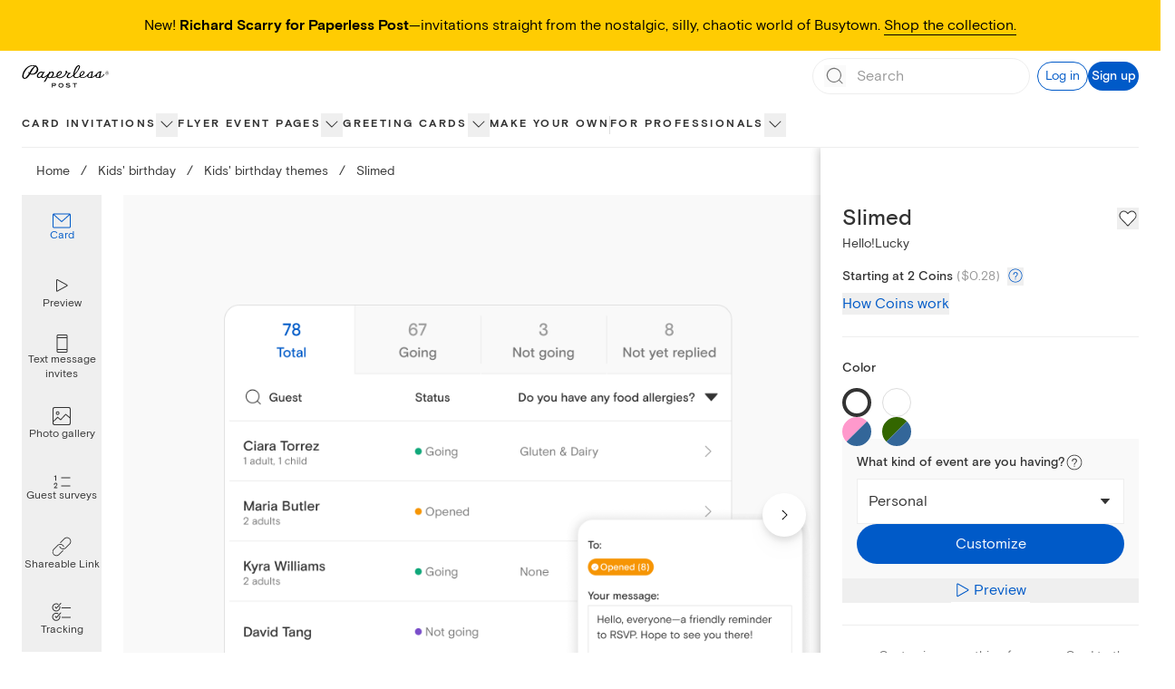

--- FILE ---
content_type: application/javascript
request_url: https://ssr-releases-cdn.paperlesspost.com/_next/static/chunks/9376-48ee9daf415f0dd7.js
body_size: 15205
content:
(self.webpackChunk_N_E=self.webpackChunk_N_E||[]).push([[3336,4042,9376],{43336:(e,t,r)=>{"use strict";r.r(t),r.d(t,{default:()=>l});var n=r(73556),i=r(82402),s=r(74848),a=["title"];function o(e,t){var r=Object.keys(e);if(Object.getOwnPropertySymbols){var n=Object.getOwnPropertySymbols(e);t&&(n=n.filter(function(t){return Object.getOwnPropertyDescriptor(e,t).enumerable})),r.push.apply(r,n)}return r}function c(e){for(var t=1;t<arguments.length;t++){var r=null!=arguments[t]?arguments[t]:{};t%2?o(Object(r),!0).forEach(function(t){(0,n.A)(e,t,r[t])}):Object.getOwnPropertyDescriptors?Object.defineProperties(e,Object.getOwnPropertyDescriptors(r)):o(Object(r)).forEach(function(t){Object.defineProperty(e,t,Object.getOwnPropertyDescriptor(r,t))})}return e}let l=function(e){var t=e.title,r=(0,i.A)(e,a);return(0,s.jsxs)("svg",c(c({xmlns:"http://www.w3.org/2000/svg",width:16,height:16,fill:"none",viewBox:"0 0 16 16"},r),{},{children:[t&&(0,s.jsx)("title",{children:t}),(0,s.jsx)("path",{fill:"currentColor",d:"M3 8c0-.276.172-.5.385-.5h9.23c.213 0 .385.224.385.5s-.172.5-.385.5h-9.23C3.172 8.5 3 8.276 3 8"})]}))}},84042:(e,t,r)=>{"use strict";r.r(t),r.d(t,{default:()=>l});var n=r(73556),i=r(82402),s=r(74848),a=["title"];function o(e,t){var r=Object.keys(e);if(Object.getOwnPropertySymbols){var n=Object.getOwnPropertySymbols(e);t&&(n=n.filter(function(t){return Object.getOwnPropertyDescriptor(e,t).enumerable})),r.push.apply(r,n)}return r}function c(e){for(var t=1;t<arguments.length;t++){var r=null!=arguments[t]?arguments[t]:{};t%2?o(Object(r),!0).forEach(function(t){(0,n.A)(e,t,r[t])}):Object.getOwnPropertyDescriptors?Object.defineProperties(e,Object.getOwnPropertyDescriptors(r)):o(Object(r)).forEach(function(t){Object.defineProperty(e,t,Object.getOwnPropertyDescriptor(r,t))})}return e}let l=function(e){var t=e.title,r=(0,i.A)(e,a);return(0,s.jsxs)("svg",c(c({xmlns:"http://www.w3.org/2000/svg",width:16,height:16,fill:"none",viewBox:"0 0 16 16"},r),{},{children:[t&&(0,s.jsx)("title",{children:t}),(0,s.jsx)("path",{fill:"currentColor",d:"M8 3a.5.5 0 0 1 .5.5v4h4a.5.5 0 0 1 0 1h-4v4a.5.5 0 0 1-1 0v-4h-4a.5.5 0 0 1 0-1h4v-4A.5.5 0 0 1 8 3"})]}))}},58306:(e,t,r)=>{"use strict";r.d(t,{B:()=>v,c:()=>f});var n=r(49228),i=r(16209),s=r(20053),a=r(17376),o=r(59980),c=r(4853),l=r(14985);r(24740);var d=r(39733),u=r(50002),p=r(74848);i.we;var f=function(e){var t=e.context,r=e.productType,s=void 0===r?i.nX.Card:r,a=e.isPlp,c=[t.section,t.group,t.category].concat((0,n.A)(a?[]:[t])).map(function(e){var t=(0,o.e)(function(){var t,r=(null==e||null===(t=e.seoContent)||void 0===t?void 0:t.customUrl)||(null==e?void 0:e.link);return r&&s===i.nX.Flyer&&r.startsWith("/cards")?"".concat(r.split("?")[0],"?tab=").concat(d.w):r});return{title:null==e?void 0:e.title,link:t}}).filter(function(e){return!!e.title&&!!e.link}),l=[];if(a&&"filter_plp"!==t.type){var u,p=(null==t||null===(u=t.seoContent)||void 0===u?void 0:u.customUrl)||(null==t?void 0:t.link);p&&l.push(p)}var f=c.reduceRight(function(e,t){var r=t.link;return l.includes(r)?e:(l.push(r),[t].concat((0,n.A)(e)))},[]);return[{title:"Home",link:"/"}].concat((0,n.A)(f))},m=function(e){var t=e.breadcrumbs.map(function(e,t){var r=e.title,n=e.link;return{position:t+1,name:r,item:(0,l.L)(n)}});return(0,p.jsx)(c.gk,{itemListElements:t})},h=function(e){var t=e.breadcrumb,r=t.title,n=t.link,i=e.productType;return(0,p.jsxs)(p.Fragment,{children:[(0,p.jsx)(a.A,{className:"hover:opacity-70","aria-label":r,href:n,tracking:{id:r,block_name:"breadcrumbs",block_row:"breadcrumbs",productType:i},children:r}),(0,p.jsx)("span",{className:"mx-2 lg:mx-3 cursor-default",children:"/"})]})},v=function(e){var t=e.className,r=e.breadcrumbs,n=e.finalBreadcrumbText,a=e.productType,c=void 0===a?i.nX.Card:a,l=(0,o.e)(function(){return"Upload your own"===n?"Make your own":n});return(0,p.jsxs)(p.Fragment,{children:[(0,p.jsx)(m,{breadcrumbs:r}),(0,p.jsxs)("div",{className:(0,s.A)("text-lapel overflow-x-auto paragraph-xsmall lg:paragraph-small whitespace-nowrap",t),"data-testid":"breadcrumbs",children:[r.map(function(e){return(0,p.jsx)(h,{breadcrumb:e,productType:c},e.title)}),(0,p.jsx)(u.$U,{lessThan:"lg",className:"inline",children:(0,p.jsx)("span",{"aria-label":n,children:n})}),(0,p.jsx)(u.$U,{greaterThanOrEqual:"lg",className:"inline",children:(0,p.jsx)("span",{"aria-label":l,children:l})})]})]})}},84064:(e,t,r)=>{"use strict";r.d(t,{A:()=>u});var n=r(73556),i=r(20265),s=r(74848);function a(e,t){var r=Object.keys(e);if(Object.getOwnPropertySymbols){var n=Object.getOwnPropertySymbols(e);t&&(n=n.filter(function(t){return Object.getOwnPropertyDescriptor(e,t).enumerable})),r.push.apply(r,n)}return r}function o(e){for(var t=1;t<arguments.length;t++){var r=null!=arguments[t]?arguments[t]:{};t%2?a(Object(r),!0).forEach(function(t){(0,n.A)(e,t,r[t])}):Object.getOwnPropertyDescriptors?Object.defineProperties(e,Object.getOwnPropertyDescriptors(r)):a(Object(r)).forEach(function(t){Object.defineProperty(e,t,Object.getOwnPropertyDescriptor(r,t))})}return e}var c="".concat(24,"px"),l="".concat(24,"px"),d="0 0 ".concat(24," ").concat(24);let u=function(e){return(0,s.jsx)(i.A,o(o({height:c,viewBox:d,width:l},e),{},{children:(0,s.jsx)("path",{d:"M19.5 3h-15C3.7 3 3 3.7 3 4.5v11c0 .8.7 1.5 1.5 1.5h4.9l-.9 3h-.9c-.3 0-.5.2-.5.5s.2.5.5.5h8.9c.3 0 .5-.2.5-.5s-.2-.5-.5-.5h-1l-.9-3h4.9c.8 0 1.5-.7 1.5-1.5v-11c0-.8-.7-1.5-1.5-1.5zm-15 1h15c.3 0 .5.2.5.5V13H4V4.5c0-.3.2-.5.5-.5zm9.9 16H9.6l.9-3h3l.9 3zm5.1-4h-15c-.3 0-.5-.2-.5-.5V14h16v1.5c0 .3-.2.5-.5.5z"})}))}},54458:(e,t,r)=>{"use strict";r.d(t,{A:()=>u});var n=r(73556),i=r(20265),s=r(74848);function a(e,t){var r=Object.keys(e);if(Object.getOwnPropertySymbols){var n=Object.getOwnPropertySymbols(e);t&&(n=n.filter(function(t){return Object.getOwnPropertyDescriptor(e,t).enumerable})),r.push.apply(r,n)}return r}function o(e){for(var t=1;t<arguments.length;t++){var r=null!=arguments[t]?arguments[t]:{};t%2?a(Object(r),!0).forEach(function(t){(0,n.A)(e,t,r[t])}):Object.getOwnPropertyDescriptors?Object.defineProperties(e,Object.getOwnPropertyDescriptors(r)):a(Object(r)).forEach(function(t){Object.defineProperty(e,t,Object.getOwnPropertyDescriptor(r,t))})}return e}var c="".concat(24,"px"),l="".concat(24,"px"),d="0 0 ".concat(24," ").concat(24);let u=function(e){return(0,s.jsx)(i.A,o(o({height:c,width:l,viewBox:d},e),{},{children:(0,s.jsx)("path",{d:"M16.5 2h-9C6.7 2 6 2.7 6 3.5v17c0 .8.7 1.5 1.5 1.5h9c.8 0 1.5-.7 1.5-1.5v-17c0-.8-.7-1.5-1.5-1.5zM7 6h10v12H7V6zm.5-3h9c.3 0 .5.2.5.5V5H7V3.5c0-.3.2-.5.5-.5zm9 18h-9c-.3 0-.5-.2-.5-.5V19h10v1.5c0 .3-.2.5-.5.5z"})}))}},90556:(e,t,r)=>{"use strict";r.d(t,{A:()=>a});var n=r(41581),i=r(63392),s=r(74848);let a=function(e){var t=e.coinPackages,r=e.productType,a=(0,n.D)(),o=a.formatCoinPackagePricing,c=a.isLoading;return(0,s.jsxs)(s.Fragment,{children:["card"!==r&&(0,s.jsxs)(s.Fragment,{children:[(0,s.jsx)("h4",{className:"pt-2 heading-xxsmall",children:"What is a Coin?"}),(0,s.jsxs)("p",{children:[(0,s.jsxs)("span",{children:["Our online invites are sent with credits called Coins. Each Premium element costs 1-2 Coins per invite. You may add or remove Premium options. If you have any questions, please"," "]}),(0,s.jsx)("a",{className:"text-gatsby",href:"mailto:help@paperlesspost.com",target:"_top",children:"contact us"}),(0,s.jsx)("span",{children:"."})]})]}),(0,s.jsx)("ul",{className:'relative my-6 ml-6 pl-6 list-none before:content-[""] before:absolute before:top-0 before:left-0 before:h-full before:w-2 before:bg-panna-cotta',children:t.map(function(e){var t=o(e),r=t.formattedPackagePrice,n=t.formattedRoundedPricePerCoin;return(0,s.jsxs)("li",{children:[(0,s.jsxs)("span",{children:[e.coins,(0,s.jsx)("span",{children:" Coins for"})," ",(0,s.jsx)(i.y8,{isLoading:c,formattedPrice:r})," "]}),(0,s.jsxs)("span",{className:"text-dusty-gray",children:[(0,s.jsx)("span",{children:"("}),(0,s.jsx)(i.y8,{isLoading:c,formattedPrice:n}),(0,s.jsx)("span",{children:" each)"})]})]},e.id)})}),(0,s.jsx)("p",{className:"pl-2",children:"Unused Coins may be used for future events."})]})}},32926:(e,t,r)=>{"use strict";r.d(t,{A:()=>o});var n=r(20739),i=r(36343),s=r(89324),a=r(74848);let o=function(e){var t,r=e.openSignUpModal,o=(0,i.hD)(),c=o.accountInfo,l=o.isLoggedIn,d=(null==c?void 0:c.coins)||0;return t=l?(0,a.jsxs)("span",{className:"heading-small",children:["You have ",d.toLocaleString("en-US")," ",(0,s.ri)(d)]}):(0,a.jsxs)("button",{className:"text-left",onClick:r,children:[(0,a.jsx)("span",{className:"text-gatsby",children:"Sign up for a Paperless Post account"}),(0,a.jsx)("span",{children:" and you'll get free Coins to start sending."})]}),(0,a.jsxs)(a.Fragment,{children:[(0,a.jsx)("div",{className:"w-full h-28"}),(0,a.jsxs)("div",{className:"flex fixed md:absolute justify-center shadow-lg items-center p-6 bottom-0 left-0 right-0 bg-panna-cotta shadow-[0_0_9px_2px_rgba(0,0,0,0.25)]",children:[(0,a.jsx)("img",{alt:"coin icon",className:"w-7 h-7 mr-4",src:n.A}),t]})]})}},47637:(e,t,r)=>{"use strict";r.d(t,{A:()=>N});var n=r(73556),i=r(96540),s=r(20053),a=r(20794),o=r(53067),c=r(83947),l=r(62895),d=r(62291),u=r(64655),p=r(84064),f=r(54458),m=r(63962),h=r(59980),v=r(50175),x=r(207),g=r(7026),y=r.n(g),b=r(17890),j=r(74848);function w(e,t){var r=Object.keys(e);if(Object.getOwnPropertySymbols){var n=Object.getOwnPropertySymbols(e);t&&(n=n.filter(function(t){return Object.getOwnPropertyDescriptor(e,t).enumerable})),r.push.apply(r,n)}return r}function O(e){for(var t=1;t<arguments.length;t++){var r=null!=arguments[t]?arguments[t]:{};t%2?w(Object(r),!0).forEach(function(t){(0,n.A)(e,t,r[t])}):Object.getOwnPropertyDescriptors?Object.defineProperties(e,Object.getOwnPropertyDescriptors(r)):w(Object(r)).forEach(function(t){Object.defineProperty(e,t,Object.getOwnPropertyDescriptor(r,t))})}return e}var P=function(e){var t=e.icon,r=e.selected,n=e.onClick,i=e.ariaLabel;return(0,j.jsx)("button",{"aria-label":i,"aria-pressed":r?"true":"false",onClick:n,className:(0,s.A)("rounded-full w-10 h-10 flex items-center justify-center",{"bg-selected":r,"hover:bg-dove":!r}),children:t})},k=function(e){var t=e.children;return(0,j.jsx)("div",{className:"flex justify-center w-full h-full bg-dove overflow-y-auto","data-testid":"mobile-frame",children:(0,j.jsx)("div",{className:(0,s.A)("scale-[.7] lg:scale-[.8] mt-[-3rem]",y()["mobile-animation"]),children:(0,j.jsxs)("div",{className:"relative w-[400px] border border-solid border-lapel/20 rounded-2xl shadow-[16px_16px_32px] shadow-alto overflow-hidden h-[700px]",children:[(0,j.jsx)("span",{className:y()["camera-cutout"]}),(0,j.jsx)("div",{className:"py-14 px-3 w-full h-full bg-white",children:(0,j.jsx)("div",{className:"h-full w-full border-[1.25px] border-alto",children:t})})]})})})};let N=function(e){var t=e.id,r=e.isOpen,n=e.onDismiss,g=e.categoryName,y=void 0===g?"":g,w=e.selectedConsumerTarget,N=e.isCardPro,C=e.compositionId,A=e.productType,S=e.customizeTrackingProps,D=(0,l.eH)(C),_=new URLSearchParams;y&&_.set("pdpPreview",JSON.stringify({categoryName:y})),N&&_.set("isPdpProPreviewExperience","".concat(N));var E=(0,b.dv)();(0,u.A)(r,{id:"preview"});var F=(0,i.useState)(function(){return(0,m.S)()?"desktop":window.innerWidth<v.fi.md?"mobile":"desktop"}),B=F[0],I=F[1],T=(0,l.T_)({compId:C,consumerTarget:w});return(0,j.jsx)(a.LC,{className:"fixed inset-0 overflow-auto bg-lapel bg-opacity-20 z-30",isOpen:r,onDismiss:n,children:(0,j.jsxs)(a.Cf,{"aria-label":"Product Preview Modal","data-testid":"receiver-preview-modal-content",className:"fixed flex flex-col bg-white w-full h-full top-0 left-0 z-10 overflow-auto mx-auto lg:mt-16 lg:relative lg:w-[90%] lg:h-[90%] lg:max-w-[70rem] lg:max-h-[50rem]",children:[(0,j.jsxs)("div",{className:"w-full flex items-center",children:[(0,j.jsx)("div",{className:"flex-1",children:(0,j.jsx)("div",{className:"py-2.5 lg:py-4 px-6 flex items-center",children:(0,j.jsx)("button",{onClick:function(){(0,d.Ay)({name:"pbr_modal_closed",data:{id:"previewModal"}}),n(void 0)},"aria-label":"Close card preview","data-testid":"close-receiver-preview",children:(0,j.jsx)(o.A,{className:"",height:"1.5rem",width:"1.5rem"})})})}),(0,j.jsxs)("div",{className:"flex-[3] flex justify-center items-center gap-2 max-lg:hidden",children:[(0,j.jsx)(P,{ariaLabel:"Preview Mobile",icon:(0,j.jsx)(f.A,{title:"Preview Mobile icon"}),selected:"mobile"===B,onClick:function(){return I("mobile")}}),(0,j.jsx)(P,{ariaLabel:"Preview Desktop",icon:(0,j.jsx)(p.A,{title:"Preview Desktop icon"}),selected:"desktop"===B,onClick:function(){return I("desktop")}})]}),(0,j.jsx)("span",{className:"lg:hidden heading-xsmall",children:"Viewing as recipient"}),(0,j.jsx)("div",{className:"flex-1"})]}),(0,j.jsxs)("div",{className:"flex flex-col h-full lg:h-[calc(100%-60px)]",children:[(0,j.jsx)("div",{className:"w-full border-0 overflow-y-auto h-full","data-testid":"receiver-preview-parent",children:(0,h.e)(function(){var e=(0,j.jsx)("iframe",{"data-testid":"receiver-preview-iframe",className:"w-full h-full border-0",ref:function(e){if(null!==e){e.focus();var t=0,r=!1,n=setInterval(function(){try{var i,s=e.contentDocument||(null===(i=e.contentWindow)||void 0===i?void 0:i.document);(t>20||s&&("interactive"===s.readyState||"complete"===s.readyState))&&(e.focus(),s&&s.body.focus(),r=!0),t++,r&&clearInterval(n)}catch(e){clearInterval(n)}},250)}},src:"".concat(D,"?").concat(_),title:"card opening preview"});return"desktop"===B||(0,v.Fr)(E)?e:"mobile"===B?(0,j.jsx)(k,{children:e}):void(0,x.z)(B)})}),(0,j.jsxs)("div",{className:(0,s.A)("flex flex-col gap-4 w-full border-t text-lapel text-center py-4 border-dove"),children:[(0,j.jsx)("span",{className:"paragraph-small",children:"This is a live preview"}),(0,j.jsx)("div",{className:"flex w-full justify-center px-4 mx-auto max-w-[25rem] [&_>_div]:grow-[1]",children:(0,j.jsx)(c.c,{compositionId:C,customizeTrackingProps:O(O({},S),{},{id:"Customize"}),customizeURL:T,id:t,productType:A})})]})]})]})})}},36820:(e,t,r)=>{"use strict";r.d(t,{z:()=>X});var n=r(73556),i=r(16209),s=r(96540),a=r(20794),o=r(46537),c=r(53067),l=r(21844),d=r(57676),u=r(82402),p=r(20265),f=r(74848),m=["className","height","width"];function h(e,t){var r=Object.keys(e);if(Object.getOwnPropertySymbols){var n=Object.getOwnPropertySymbols(e);t&&(n=n.filter(function(t){return Object.getOwnPropertyDescriptor(e,t).enumerable})),r.push.apply(r,n)}return r}function v(e){for(var t=1;t<arguments.length;t++){var r=null!=arguments[t]?arguments[t]:{};t%2?h(Object(r),!0).forEach(function(t){(0,n.A)(e,t,r[t])}):Object.getOwnPropertyDescriptors?Object.defineProperties(e,Object.getOwnPropertyDescriptors(r)):h(Object(r)).forEach(function(t){Object.defineProperty(e,t,Object.getOwnPropertyDescriptor(r,t))})}return e}let x=function(e){var t=e.className,r=e.height,n=e.width,i=(0,u.A)(e,m);return(0,f.jsxs)(p.A,v(v({className:t,title:"Basic tier icon",width:void 0===r?"16px":r,height:void 0===n?"16px":n,viewBox:"0 0 16 16"},i),{},{children:[(0,f.jsx)("g",{filter:"url(#a)",children:(0,f.jsx)("path",{fill:"#29d0c2",d:"M12.862 0H3.138A3.14 3.14 0 0 0 0 3.138v9.724A3.14 3.14 0 0 0 3.138 16h9.724A3.14 3.14 0 0 0 16 12.862V3.138A3.14 3.14 0 0 0 12.862 0"})}),(0,f.jsx)("path",{fill:"#fff",d:"M8 3.451 12.55 8 8 12.549l-4.549-4.55z"}),(0,f.jsx)("defs",{children:(0,f.jsxs)("filter",{id:"a",width:"16",height:"21",x:"0",y:"-5",colorInterpolationFilters:"sRGB",filterUnits:"userSpaceOnUse",children:[(0,f.jsx)("feFlood",{floodOpacity:"0",result:"BackgroundImageFix"}),(0,f.jsx)("feBlend",{in:"SourceGraphic",in2:"BackgroundImageFix",result:"shape"}),(0,f.jsx)("feColorMatrix",{in:"SourceAlpha",result:"hardAlpha",values:"0 0 0 0 0 0 0 0 0 0 0 0 0 0 0 0 0 0 127 0"}),(0,f.jsx)("feOffset",{dy:"-5"}),(0,f.jsx)("feGaussianBlur",{stdDeviation:"4.45"}),(0,f.jsx)("feComposite",{in2:"hardAlpha",k2:"-1",k3:"1",operator:"arithmetic"}),(0,f.jsx)("feColorMatrix",{values:"0 0 0 0 0.140531 0 0 0 0 0.118188 0 0 0 0 0.118188 0 0 0 0.15 0"}),(0,f.jsx)("feBlend",{in2:"shape",result:"effect1_innerShadow_7154_2675"})]})})]}))};var g=["className","height","width"];function y(e,t){var r=Object.keys(e);if(Object.getOwnPropertySymbols){var n=Object.getOwnPropertySymbols(e);t&&(n=n.filter(function(t){return Object.getOwnPropertyDescriptor(e,t).enumerable})),r.push.apply(r,n)}return r}function b(e){for(var t=1;t<arguments.length;t++){var r=null!=arguments[t]?arguments[t]:{};t%2?y(Object(r),!0).forEach(function(t){(0,n.A)(e,t,r[t])}):Object.getOwnPropertyDescriptors?Object.defineProperties(e,Object.getOwnPropertyDescriptors(r)):y(Object(r)).forEach(function(t){Object.defineProperty(e,t,Object.getOwnPropertyDescriptor(r,t))})}return e}let j=function(e){var t=e.className,r=e.height,n=e.width,i=(0,u.A)(e,g);return(0,f.jsxs)(p.A,b(b({className:t,title:"Premium tier icon",width:void 0===n?"16px":n,height:void 0===r?"16px":r,viewBox:"0 0 16 16"},i),{},{children:[(0,f.jsx)("g",{filter:"url(#a)",children:(0,f.jsx)("path",{fill:"#904dd3",d:"M12.862 0H3.138A3.14 3.14 0 0 0 0 3.138v9.724A3.14 3.14 0 0 0 3.138 16h9.724A3.14 3.14 0 0 0 16 12.862V3.138A3.14 3.14 0 0 0 12.862 0"})}),(0,f.jsx)("path",{fill:"#fff",d:"M7.743 3.12c.057-.253.421-.243.465.012a5.7 5.7 0 0 0 4.004 4.493l.355.105a.262.262 0 0 1 .014.498l-.267.096a6.37 6.37 0 0 0-4.051 4.535c-.064.273-.452.273-.516 0a6.37 6.37 0 0 0-4.051-4.535l-.275-.099a.266.266 0 0 1 .01-.504l.171-.054A6.08 6.08 0 0 0 7.725 3.2z"}),(0,f.jsx)("defs",{children:(0,f.jsxs)("filter",{id:"a",width:"16",height:"21",x:"0",y:"-5",colorInterpolationFilters:"sRGB",filterUnits:"userSpaceOnUse",children:[(0,f.jsx)("feFlood",{floodOpacity:"0",result:"BackgroundImageFix"}),(0,f.jsx)("feBlend",{in:"SourceGraphic",in2:"BackgroundImageFix",result:"shape"}),(0,f.jsx)("feColorMatrix",{in:"SourceAlpha",result:"hardAlpha",values:"0 0 0 0 0 0 0 0 0 0 0 0 0 0 0 0 0 0 127 0"}),(0,f.jsx)("feOffset",{dy:"-5"}),(0,f.jsx)("feGaussianBlur",{stdDeviation:"4.45"}),(0,f.jsx)("feComposite",{in2:"hardAlpha",k2:"-1",k3:"1",operator:"arithmetic"}),(0,f.jsx)("feColorMatrix",{values:"0 0 0 0 0.382681 0 0 0 0 0.382681 0 0 0 0 0.382681 0 0 0 0.25 0"}),(0,f.jsx)("feBlend",{in2:"shape",result:"effect1_innerShadow_7154_2696"})]})})]}))};var w=["className","height","width"];function O(e,t){var r=Object.keys(e);if(Object.getOwnPropertySymbols){var n=Object.getOwnPropertySymbols(e);t&&(n=n.filter(function(t){return Object.getOwnPropertyDescriptor(e,t).enumerable})),r.push.apply(r,n)}return r}function P(e){for(var t=1;t<arguments.length;t++){var r=null!=arguments[t]?arguments[t]:{};t%2?O(Object(r),!0).forEach(function(t){(0,n.A)(e,t,r[t])}):Object.getOwnPropertyDescriptors?Object.defineProperties(e,Object.getOwnPropertyDescriptors(r)):O(Object(r)).forEach(function(t){Object.defineProperty(e,t,Object.getOwnPropertyDescriptor(r,t))})}return e}let k=function(e){var t=e.className,r=e.height,n=e.width,i=(0,u.A)(e,w);return(0,f.jsxs)(p.A,P(P({className:t,title:"All access tier icon",width:void 0===n?"16px":n,height:void 0===r?"16px":r,viewBox:"0 0 16 16"},i),{},{children:[(0,f.jsx)("g",{filter:"url(#a)",children:(0,f.jsx)("path",{fill:"#d4af37",d:"M12.862 0H3.138A3.14 3.14 0 0 0 0 3.138v9.724A3.14 3.14 0 0 0 3.138 16h9.724A3.14 3.14 0 0 0 16 12.862V3.138A3.14 3.14 0 0 0 12.862 0"})}),(0,f.jsx)("path",{fill:"#fff",d:"M7.742 3.695a.3.3 0 0 1 .515 0l1.647 2.746 2.277-1.681a.3.3 0 0 1 .467.321l-1.477 5.327h.257a.756.756 0 0 1 0 1.51H4.554a.755.755 0 0 1 0-1.51h.155L3.332 5.062a.3.3 0 0 1 .469-.317l2.294 1.696z"}),(0,f.jsx)("defs",{children:(0,f.jsxs)("filter",{id:"a",width:"16",height:"20",x:"0",y:"-4",colorInterpolationFilters:"sRGB",filterUnits:"userSpaceOnUse",children:[(0,f.jsx)("feFlood",{floodOpacity:"0",result:"BackgroundImageFix"}),(0,f.jsx)("feBlend",{in:"SourceGraphic",in2:"BackgroundImageFix",result:"shape"}),(0,f.jsx)("feColorMatrix",{in:"SourceAlpha",result:"hardAlpha",values:"0 0 0 0 0 0 0 0 0 0 0 0 0 0 0 0 0 0 127 0"}),(0,f.jsx)("feOffset",{dy:"-4"}),(0,f.jsx)("feGaussianBlur",{stdDeviation:"3.35"}),(0,f.jsx)("feComposite",{in2:"hardAlpha",k2:"-1",k3:"1",operator:"arithmetic"}),(0,f.jsx)("feColorMatrix",{values:"0 0 0 0 0.580285 0 0 0 0 0.467079 0 0 0 0 0.12746 0 0 0 0.63 0"}),(0,f.jsx)("feBlend",{in2:"shape",result:"effect1_innerShadow_7154_2720"})]})})]}))};var N=r(23371);r(24740);var C=r(60718);function A(e,t){var r=Object.keys(e);if(Object.getOwnPropertySymbols){var n=Object.getOwnPropertySymbols(e);t&&(n=n.filter(function(t){return Object.getOwnPropertyDescriptor(e,t).enumerable})),r.push.apply(r,n)}return r}function S(e){for(var t=1;t<arguments.length;t++){var r=null!=arguments[t]?arguments[t]:{};t%2?A(Object(r),!0).forEach(function(t){(0,n.A)(e,t,r[t])}):Object.getOwnPropertyDescriptors?Object.defineProperties(e,Object.getOwnPropertyDescriptors(r)):A(Object(r)).forEach(function(t){Object.defineProperty(e,t,Object.getOwnPropertyDescriptor(r,t))})}return e}var D={0:"#f9f9f9",1:"#E9FFF8",2:"#F0E8FF",3:"#F4F0DE"},_={descriptionBlock:{displayName:"Essential Blocks",category:"Event Details & Content",subtext:"(Links, Details, Registry, Gift, and Schedule)",order:1},linksBlock:{displayName:"Essential Blocks",category:"Event Details & Content",subtext:"(Links, Details, Registry, Gift, and Schedule)",order:1},registryBlock:{displayName:"Essential Blocks",category:"Event Details & Content",subtext:"(Links, Details, Registry, Gift, and Schedule)",order:1},giftBlock:{displayName:"Essential Blocks",category:"Event Details & Content",subtext:"(Links, Details, Registry, Gift, and Schedule)",order:1},scheduleBlock:{displayName:"Essential Blocks",category:"Event Details & Content",subtext:"(Links, Details, Registry, Gift, and Schedule)",order:1},photoGalleryBlock:{displayName:"Rich content Blocks",category:"Event Details & Content",subtext:"(Photo Gallery, Video, Wedding Party, Speakers, Travel, and Accommodations)",order:2},videoBlock:{displayName:"Rich content Blocks",category:"Event Details & Content",subtext:"(Photo Gallery, Video, Wedding Party, Speakers, Travel, and Accommodations)",order:2},weddingPartyBlock:{displayName:"Rich content Blocks",category:"Event Details & Content",subtext:"(Photo Gallery, Video, Wedding Party, Speakers, Travel, and Accommodations)",order:2},speakerBlock:{displayName:"Rich content Blocks",category:"Event Details & Content",subtext:"(Photo Gallery, Video, Wedding Party, Speakers, Travel, and Accommodations)",order:2},travelBlock:{displayName:"Rich content Blocks",category:"Event Details & Content",subtext:"(Photo Gallery, Video, Wedding Party, Speakers, Travel, and Accommodations)",order:2},accommodationsBlock:{displayName:"Rich content Blocks",category:"Event Details & Content",subtext:"(Photo Gallery, Video, Wedding Party, Speakers, Travel, and Accommodations)",order:2},brandingHeaderBlock:{displayName:"Logo Blocks",subtext:"(Header Logo and Sponsors)",category:"Event Details & Content",order:3},sponsorsBlock:{displayName:"Logo Blocks",subtext:"(Header Logo and Sponsors)",category:"Event Details & Content",order:3},advancedSurveysCheckbox:{displayName:"Guest Surveys",category:"Guest Management",subtext:"(Multiple Choice and Checkboxes)",order:1},advancedSurveysMultipleChoice:{displayName:"Guest Surveys",category:"Guest Management",subtext:"(Multiple Choice and Checkboxes)",order:1},guestLabels:{displayName:"Guest Tags",category:"Guest Management",order:2},guestCheckIn:{displayName:"Guest Check-In",category:"Guest Management",order:3},customUrl:{displayName:"Custom URL and password protection",category:"Guest Management",order:4},passwordProtection:{displayName:"Custom URL and password protection",category:"Guest Management",order:4},analytics:{displayName:"Advanced Analytics",category:"Guest Management",order:5}},E=S(S({},{sticker:{displayName:"Stickers and Magic Fonts",category:"Design",order:1},backdrop:{displayName:"Backdrop",category:"Design",order:2},envelopePaper:{displayName:"Envelope, liner, and stamp",category:"Design",order:3},envelopeLiner:{displayName:"Envelope, liner, and stamp",category:"Design",order:3},stamp:{displayName:"Envelope, liner, and stamp",category:"Design",order:3},pageStyles:{displayName:"Premium Page Styles",category:"Design",order:4},uploadLogo:{displayName:"Upload your own image/logo",category:"Design",subtext:"(Logo, sticker, stamp, and backdrop)",order:5},ugcColor:{displayName:"Custom Color",category:"Design",order:6},customEmailInvitation:{displayName:"Custom Emails",category:"Design",order:7}}),_),F=S(S({},{colorCollections:{displayName:"Page Color",category:"Design",order:1},image:{displayName:"Upload your own image",category:"Design",order:2},sticker:{displayName:"Assets",category:"Design",subtext:"(Images and stickers)",order:3},text:{displayName:"Magic Fonts",category:"Design",order:4},pageStyles:{displayName:"Exclusive Page Styles",category:"Design",order:5},premiumMedia:{displayName:"Full size media",category:"Design",order:6},uploadLogo:{displayName:"Upload your own logo/sticker",category:"Design",order:7},ugcSticker:{displayName:"Upload your own logo/sticker",category:"Design",order:7},customEmailInvitation:{displayName:"Custom Emails",category:"Design",order:8}}),_),B={0:{displayName:"Free",descriptionCard:"For hosts who want stylish Cards at no cost",descriptionFlyer:"For hosts who want stylish invites at no cost",icon:"F"},1:{displayName:"Basic",descriptionCard:"For hosts who want to add a personal touch to their Cards",descriptionFlyer:"For hosts who want to add their personal style to every invite",icon:"B"},2:{displayName:"Premium",descriptionCard:"For hosts who want elevated designs with tools that make hosting easier",descriptionFlyer:"For hosts who want elevated invites with tools that make hosting easier",icon:"P"},3:{displayName:"All Access",descriptionCard:"For hosts who need advanced customization and event management tools",descriptionFlyer:"For hosts who need advanced customization and event management tools",icon:"A"}},I=r(13988),T=r(43336),L=r(84042),M=r(66455),z=r(41581),U=r(43218),R=r(17890),G=r(50175);function V(e,t){var r=Object.keys(e);if(Object.getOwnPropertySymbols){var n=Object.getOwnPropertySymbols(e);t&&(n=n.filter(function(t){return Object.getOwnPropertyDescriptor(e,t).enumerable})),r.push.apply(r,n)}return r}function W(e){for(var t=1;t<arguments.length;t++){var r=null!=arguments[t]?arguments[t]:{};t%2?V(Object(r),!0).forEach(function(t){(0,n.A)(e,t,r[t])}):Object.getOwnPropertyDescriptors?Object.defineProperties(e,Object.getOwnPropertyDescriptors(r)):V(Object(r)).forEach(function(t){Object.defineProperty(e,t,Object.getOwnPropertyDescriptor(r,t))})}return e}var H=i.ZA,X=function(e){var t=e.isOpen,r=e.onDismiss,n=e.productType,i=void 0===n?"card":n,u="flyer"===i?"Flyer":"Card",p=(0,s.useState)(String(30)),m=p[0],h=p[1],v=(0,s.useState)(new Set([0])),g=v[0],y=v[1],b=(0,R.dv)(),w=(0,G.Fr)(b),O=function(e){y(function(t){var r=new Set(t);return r.has(e)?r.delete(e):r.add(e),r})},P=(0,s.useId)(),A=parseInt(m,10)||0,S=(0,o.IT)(H,{variables:{productType:i},skip:!t}),_=S.data,V=S.loading,X=(0,M.U)().data,q=(0,z.D)(),Q=q.preferredCurrencyQuery,$=q.formatCoinPackagePrice,J=(0,s.useMemo)(function(){if(V||!(null!=_&&null!==(e=_.pricingConfigs)&&void 0!==e&&e[0]))return null;var e,t=_.pricingConfigs[0],r="string"==typeof t.settings?JSON.parse(t.settings):t.settings;return function(e,t){if("tiered"!==e.model||!("tiers"in e.settings))return null;var r=e.settings,n=r.features,i=r.tiers,s=i.map(function(e,r){var n=B[r];return{name:e.name,displayName:(null==n?void 0:n.displayName)||e.name,description:t?(null==n?void 0:n.descriptionCard)||"":(null==n?void 0:n.descriptionFlyer)||"",basePrice:e.basePrice,backgroundColor:D[r],icon:(null==n?void 0:n.icon)||e.name.charAt(0).toUpperCase()}}),a=new Map,o=t?E:F;Object.entries(n).forEach(function(e){var t=(0,C.A)(e,2),r=t[0],n=t[1],s=o[r];if(s){var c=s.category,l=s.displayName,d=s.subtext;a.has(c)||a.set(c,new Map);var u=a.get(c),p="".concat(l).concat(d||"");u.has(p)||u.set(p,new Set);var f=u.get(p);n.rules.forEach(function(e){if("tier"in e&&"number"==typeof e.tier)for(var t=e.tier;t<i.length;t++)f.add(t)})}});var c=Array.from(a.entries()).map(function(e){var r=(0,C.A)(e,2),n=r[0],i=Array.from(r[1].entries()).map(function(e){var r=(0,C.A)(e,2),i=r[0],s=r[1],a=Object.values(o).find(function(e){return e.category===n&&"".concat(e.displayName).concat(e.subtext||"")===i}),c={key:i,displayName:(null==a?void 0:a.displayName)||i,subtext:null==a?void 0:a.subtext,availableInTiers:Array.from(s).sort(),order:(null==a?void 0:a.order)||999};return t||(null==a?void 0:a.displayName)!=="Assets"||(null==a?void 0:a.subtext)!=="(Images and stickers)"||(c.limitedInTiers=[0]),c});return i.sort(function(e,t){return e.order-t.order}),{name:n,features:i}}),l=["Design","Event Details & Content","Guest Management"];c.sort(function(e,t){return l.indexOf(e.name)-l.indexOf(t.name)});var d=c.find(function(e){return"Guest Management"===e.name});return d&&d.features.unshift({key:"guestQuestions",displayName:"Guest Questions",subtext:"(Short Answer and Mailing Address)",availableInTiers:[0,1,2,3],order:1}),{tiers:s,categories:c,productLabel:t?"card":"flyer"}}(W(W({},t),{},{settings:r}),"card"===i)},[_,V,i]),Z=function(e){var t=e.target.value;if(""===t||/^\d+$/.test(t)){var r=parseInt(t,10);(""===t||r>=1&&r<=2e4)&&h(t)}},K=function(e){switch(e){case 0:default:return"bg-white";case 1:return"bg-gradient-to-b from-[#defbfa] to-white";case 2:return"bg-gradient-to-b from-[#f4ecff] to-white";case 3:return"bg-gradient-to-b from-[#f0e9c9] to-white"}},Y=function(e){switch(e){case 1:return(0,f.jsx)(x,{className:"shrink-0",width:"16px",height:"16px"});case 2:return(0,f.jsx)(j,{className:"shrink-0",width:"16px",height:"16px"});case 3:return(0,f.jsx)(k,{className:"shrink-0",width:"16px",height:"16px"});default:return null}},ee=function(e){if(!J)return 0;var t=J.tiers[e];return(null==t?void 0:t.name)==="free"&&A>50?1:(null==t?void 0:t.basePrice)||0},et=function(e){if(!J)return 0;var t=J.tiers[e];return(null==t?void 0:t.name)==="free"?A<=50?0:A-50:((null==t?void 0:t.basePrice)||0)*A},er=function(e){var t=et(e);return null!=X&&X.coinPackages&&0!==X.coinPackages.length?(0,I.M)(X.coinPackages,0,t):[]},en=function(e){if(Q.isLoading)return"$0";var t=Q.currency,r=(0,U.wX)(t),n=e.length>0?e.reduce(function(e,t){return e+t.prices[r]},0):0;return $({id:"total",coins:0,prices:{USD:n,GBP:n,AUD:n}},{includeFraction:!1})||"$0"},ei=function(e){var t=et(e),r=er(e);if(0===r.length||0===t)return"";var n=r.reduce(function(e,t){return e+t.coins},0)-t,i=(0,I.d)(r);return n>0?"Total cost to send is based on buying ".concat(i,", with ").concat(n," Coins left over. Unused Coins may be used for future events."):"Total cost to send is based on buying ".concat(i,".")},es=(0,s.useMemo)(function(){return J?w?"minmax(120px, 1fr) repeat(".concat(J.tiers.length,", minmax(0, 1fr))"):"minmax(280px, 1fr) repeat(".concat(J.tiers.length,", minmax(0, 1fr))"):"1fr"},[J,b]);return(0,f.jsx)(a.LC,{className:"fixed inset-0 bg-black bg-opacity-50 z-30 flex items-center justify-center overflow-auto",isOpen:t,onDismiss:r,children:(0,f.jsxs)(a.Cf,{className:"relative bg-white w-full flex flex-col ".concat("sm"===b?"h-full max-h-full my-0 max-w-full":"max-w-[1000px] my-8 max-h-[calc(100vh-4rem)]"," rounded-none"),"aria-label":"".concat(u," Pricing Comparison Modal"),children:[(0,f.jsx)("div",{className:"flex items-center justify-end px-5 py-4 bg-white relative z-10",children:(0,f.jsx)("button",{onClick:r,className:"p-2 hover:bg-gray-100 rounded","aria-label":"Close pricing comparison overlay",children:(0,f.jsx)(c.A,{height:"1.5rem",width:"1.5rem"})})}),(0,f.jsxs)("div",{className:"overflow-y-auto overflow-x-hidden flex-1",children:[!!w&&(0,f.jsxs)("div",{className:"px-4 bg-white",children:[(0,f.jsx)("h2",{className:"heading-large text-[#333] mb-4",children:"Compare tiers"}),(0,f.jsx)("p",{className:"text-sm text-[#555] mb-6",children:"See all included features and estimate the cost for your guest list."}),(0,f.jsxs)("div",{className:"flex items-center gap-2",children:[(0,f.jsxs)("span",{className:"text-sm text-[#333]",children:["Sending a ",u," to"]}),(0,f.jsxs)("div",{children:[(0,f.jsx)("input",{type:"number",min:1,max:2e4,value:m,onChange:Z,id:P,className:"w-20 px-4 py-3 border border-[#ddd] text-base text-[#333]","aria-label":"Guest count input"}),(0,f.jsx)("span",{className:"text-sm text-[#333]",children:" guests"})]})]})]}),(0,f.jsxs)("div",{className:"".concat(w?"p-4":""),children:[(0,f.jsx)("div",{className:"top-0 bg-white z-10 ".concat(w?"px-0":"px-10"),children:!!J&&(0,f.jsxs)("div",{className:"w-full grid border-l border-r border-[#ddd] border-solid",style:{gridTemplateColumns:es,borderLeftColor:w?"#ddd":"#0000"},children:[(0,f.jsx)("div",{className:"px-3 py-3 bg-white border-r border-[#ddd] ".concat(w?"border-t":""),children:w?(0,f.jsx)("p",{className:"text-sm text-[#333]",children:"Tiers"}):(0,f.jsxs)(f.Fragment,{children:[(0,f.jsx)("h2",{className:"text-3xl text-[#333] mb-4",children:"Compare tiers"}),(0,f.jsx)("p",{className:"text-base text-[#555] mb-4",children:"See all included features and estimate the cost for your guest list."}),(0,f.jsxs)("div",{className:"flex items-center gap-2",children:[(0,f.jsxs)("span",{className:"text-sm text-[#333] font-medium",children:["Sending a ",u," to"]}),(0,f.jsxs)("div",{children:[(0,f.jsx)("input",{type:"number",min:1,max:2e4,value:m,onChange:Z,id:P,className:"w-20 px-4 py-3 border border-[#ddd] text-base text-[#333]","aria-label":"Guest count input"}),(0,f.jsx)("span",{className:"text-sm text-[#333] font-medium",children:" guests"})]})]})]})}),J.tiers.map(function(e,t){return(0,f.jsxs)("div",{className:"".concat(w?"items-center px-1 py-3 gap-2":"px-3 py-3"," flex flex-col border-t border-r border-[#ddd] ").concat(t===J.tiers.length-1?"border-r-0":""," ").concat(K(t)),style:{display:"flex",flexDirection:"column",justifyContent:"space-between",minHeight:w?"100px":"200px"},children:[(0,f.jsx)("div",{className:"flex flex-col ".concat(w?"items-center":"gap-2"),children:w?(0,f.jsxs)(f.Fragment,{children:[Y(t)?(0,f.jsx)("div",{className:"bg-[#333] rounded-lg flex items-center justify-center p-0",children:Y(t)}):(0,f.jsx)("div",{className:"h-[16px]"}),(0,f.jsx)("span",{className:"text-[10px] font-bold pt-2 font-medium text-[#333] text-center",children:e.displayName})]}):(0,f.jsxs)(f.Fragment,{children:[(0,f.jsxs)("div",{className:"flex items-center gap-2",children:[Y(t)&&(0,f.jsx)("div",{className:"bg-[#333] rounded-lg flex items-center justify-center p-0",children:Y(t)}),(0,f.jsx)("span",{className:"text-xs font-medium text-[#333]",children:e.displayName})]}),(0,f.jsx)("p",{className:"text-xs text-[#555]",children:e.description})]})}),(0,f.jsxs)("div",{className:"flex flex-col ".concat(w?"items-center gap-1 text-center":"items-start gap-0 pb-5"),children:[w?(0,f.jsxs)(f.Fragment,{children:[(0,f.jsxs)("p",{className:"text-xs text-[#333]",children:[ee(t),(0,f.jsx)("span",{children:"\xa0Coin"}),(0,f.jsx)("span",{children:1===ee(t)?"":"s"})]}),(0,f.jsx)("p",{className:"text-[10px] text-[#767676]",children:"per invite"})]}):(0,f.jsxs)("p",{className:"text-sm text-[#333]",children:[ee(t),(0,f.jsx)("span",{children:"\xa0Coin"}),(0,f.jsx)("span",{children:1===ee(t)?"":"s"}),(0,f.jsx)("span",{children:" per invite"})]}),"free"===e.name&&A>50&&(0,f.jsx)("p",{className:"".concat(w?"text-[10px]":"text-xs"," text-[#767676]"),children:w?(0,f.jsx)(f.Fragment,{children:(0,f.jsxs)("span",{children:["above ",50]})}):"above ".concat(50)})]})]},"tier-".concat(t))})]})}),!!J&&(0,f.jsxs)("div",{className:"w-full pb-10 ".concat(w?"px-0":"px-10"),children:[(0,f.jsxs)("div",{className:"w-full grid border-t border-l border-r border-[#ddd] border-solid",style:{gridTemplateColumns:es},children:[(0,f.jsxs)("div",{className:"px-3 py-3 bg-white border-r border-[#ddd]",children:[(0,f.jsx)("p",{className:"text-base text-[#333]",children:"Total cost to send"}),(0,f.jsx)("p",{className:"text-xs text-[#767676]",children:"Based on Coin packages purchased"})]}),J.tiers.map(function(e,t){var r=et(t),n=en(er(t)),i=ei(t),s="free"===e.name&&A<=50;return(0,f.jsxs)("div",{className:"py-3 ".concat(w?"text-center px-1":"text-left px-3 "," flex flex-col ").concat(w?"items-center justify-center":"justify-center"," relative bg-white border-r border-[#ddd] ").concat(t===J.tiers.length-1?"border-r-0":""),children:[(0,f.jsxs)("p",{className:"".concat(w?"text-xs":"text-sm"," text-[#333]"),children:[r," Coins"]}),w?(0,f.jsx)("div",{className:"flex flex-col items-center justify-center gap-2 mt-2",children:s?(0,f.jsxs)(f.Fragment,{children:[(0,f.jsxs)("p",{className:"text-[10px] leading-3 text-[#555] text-center",children:[(0,f.jsx)("span",{children:"Up to"}),(0,f.jsx)("br",{}),(0,f.jsxs)("span",{children:[50," invites"]})]}),(0,f.jsx)("div",{className:"h-4 flex items-center",children:(0,f.jsx)(d.A,{position:"bottom",widthClassName:"w-[250px]",showCloseButton:!0,content:(0,f.jsxs)("div",{className:"py-3 px-5 text-sm text-[#333] text-center",children:[(0,f.jsxs)("span",{children:["Free for ",50," guests, then 1 Coin per extra invite."]}),(0,f.jsx)("br",{}),(0,f.jsx)("span",{children:"Sharable Links let you send to unlimited guests for free."})]}),children:(0,f.jsx)(N.A,{width:"16px",height:"16px"})})})]}):(0,f.jsxs)(f.Fragment,{children:[(0,f.jsx)("p",{className:"text-[10px] leading-3 text-[#555]",children:n}),(0,f.jsx)("div",{className:"h-4 flex items-center",children:(0,f.jsx)(d.A,{position:"bottom",widthClassName:"w-[250px]",showCloseButton:!0,content:(0,f.jsx)("div",{className:"py-3 px-5 text-sm text-[#333] text-center",children:i.split(". ").map(function(e,t){var r=i.split(". ");return(0,f.jsxs)("span",{children:[(0,f.jsx)("span",{children:e.trim().endsWith(".")?e.trim():"".concat(e.trim(),".")}),t<r.length-1&&(0,f.jsx)("br",{})]},"".concat(e,"-").concat(t))})}),children:(0,f.jsx)(N.A,{width:"16px",height:"16px"})})})]})}):(0,f.jsx)("div",{className:"flex items-center gap-1",children:s?(0,f.jsxs)(f.Fragment,{children:[(0,f.jsxs)("p",{className:"text-xs text-[#767676]",children:["Up to ",50," invites"]}),(0,f.jsx)(d.A,{position:"bottom",widthClassName:"w-[250px]",showCloseButton:!0,content:(0,f.jsxs)("div",{className:"py-3 px-5 text-sm text-[#333] text-center",children:[(0,f.jsxs)("span",{children:["Free for ",50," guests, then 1 Coin per extra invite."]}),(0,f.jsx)("br",{}),(0,f.jsx)("span",{children:"Sharable Links let you send to unlimited guests for free."})]}),children:(0,f.jsx)(N.A,{width:"16px",height:"16px"})})]}):(0,f.jsxs)(f.Fragment,{children:[(0,f.jsx)("p",{className:"text-xs text-[#767676]",children:n}),(0,f.jsx)(d.A,{position:"bottom",widthClassName:"w-[250px]",showCloseButton:!0,content:(0,f.jsx)("div",{className:"py-3 px-5 text-sm text-[#333] text-center",children:i.split(". ").map(function(e,t){var r=i.split(". ");return(0,f.jsxs)("span",{children:[(0,f.jsx)("span",{children:e.trim().endsWith(".")?e.trim():"".concat(e.trim(),".")}),t<r.length-1&&(0,f.jsx)("br",{})]},"".concat(e,"-").concat(t))})}),children:(0,f.jsx)(N.A,{width:"16px",height:"16px"})})]})})]},"total-row-".concat(t))})]}),J.categories.map(function(e,t){var r=!w||g.has(t),n=t===J.categories.length-1;return(0,f.jsxs)("div",{children:[(0,f.jsx)("div",{className:"w-full grid border-t border-l border-r border-[#ddd] border-solid bg-[#f9f9f9] ".concat(!r&&n?"border-b":""),style:{gridTemplateColumns:es},children:(0,f.jsxs)("div",{className:"px-3 py-2 bg-[#f9f9f9] border-[#ddd] col-span-full flex items-center justify-between",children:[(0,f.jsx)("p",{className:"text-base font-bold text-[#333]",children:e.name}),!!w&&(0,f.jsx)("button",{onClick:function(){return O(t)},className:"p-1 hover:bg-gray-200 rounded","aria-label":r?"Collapse category":"Expand category","aria-expanded":r,children:(0,f.jsx)("span",{className:"text-lg font-bold text-[#333]",children:r?(0,f.jsx)(T.default,{}):(0,f.jsx)(L.default,{})})})]})}),!!r&&e.features.map(function(r,n){var i=t===J.categories.length-1&&n===e.features.length-1;return(0,f.jsxs)("div",{className:"w-full grid border-t border-l border-r border-[#ddd] border-solid ".concat(i?"border-b":""),style:{gridTemplateColumns:es},children:[(0,f.jsxs)("div",{className:"px-3 py-3 bg-white border-r border-[#ddd]",children:[(0,f.jsx)("p",{className:"text-base text-[#333]",children:r.displayName}),!!r.subtext&&(0,f.jsx)("p",{className:"text-xs text-[#767676]",children:r.subtext})]}),J.tiers.map(function(e,i){var s,a=r.availableInTiers.includes(i),o=null===(s=r.limitedInTiers)||void 0===s?void 0:s.includes(i);return(0,f.jsx)("div",{className:"px-3 py-3 text-center flex items-center justify-center bg-white border-r border-[#ddd] ".concat(i===J.tiers.length-1?"border-r-0":""),children:o?(0,f.jsx)("span",{className:"text-sm text-[#333]",children:"Limited"}):a?(0,f.jsx)(l.A,{}):(0,f.jsx)("span",{className:"text-[#ccc]",children:(0,f.jsx)(T.default,{color:"#333"})})},"cell-".concat(t,"-").concat(n,"-").concat(i))})]},"feature-".concat(t,"-").concat(n))})]},"category-".concat(t))})]})]})]})]})})}},26456:(e,t,r)=>{"use strict";r.d(t,{A:()=>g});var n=r(73556),i=r(96540),s=r(20053),a=r(64201),o=r.n(a),c=r(40961),l=r(74848),d=function(e){var t=e.height,r=(0,i.useState)(!1),n=r[0],s=r[1];return((0,i.useEffect)(function(){s(!0)},[]),n&&"undefined"!=typeof document)?(0,c.createPortal)((0,l.jsx)("div",{style:{height:t,width:"100%"}}),document.body):null};let u=function(e){var t=e.children,r=e.className,i=e.height,a=e.isReady;return(0,l.jsxs)("div",{className:(0,s.A)(r,o()["sticky-container"],"fixed bottom-0 w-full inset-x-0 z-10 border-t border-dove bg-white",(0,n.A)({},o()["is-ready"],void 0===a||a)),children:[t,(0,l.jsx)(d,{height:i})]})};var p=r(83947),f=r(25043),m=r.n(f),h=r(63392);function v(e,t){var r=Object.keys(e);if(Object.getOwnPropertySymbols){var n=Object.getOwnPropertySymbols(e);t&&(n=n.filter(function(t){return Object.getOwnPropertyDescriptor(e,t).enumerable})),r.push.apply(r,n)}return r}var x=function(e){var t=e.coinsStartingAt,r=e.compositionId,n=e.customizeTrackingProps,i=e.customizeURL,a=e.eventType,o=e.id,c=e.productType,d=e.slug,f=e.variationId,v=e.onPreviewOpen,x=!!(o&&a&&i&&"number"==typeof t);return(0,l.jsx)(u,{className:(0,s.A)("lg:hidden overflow-auto shadow-md p-4",m().mobileActionsBar),height:"7.25rem",isReady:x,children:(0,l.jsxs)("section",{className:"flex flex-col gap-4","aria-label":"".concat(c," action"),children:[(0,l.jsx)(h.BZ,{variant:"mobile",setPreviewModalOpen:function(){return null==v?void 0:v()}}),(0,l.jsx)(p.A,{compositionId:r,customizeTrackingProps:n,customizeURL:i,id:o,productType:c,slug:d,variationId:f})]})})};let g=function(e){var t=(0,i.useState)(!1),r=t[0],s=t[1];return((0,i.useEffect)(function(){s(!0)},[]),r)?(0,l.jsx)(x,function(e){for(var t=1;t<arguments.length;t++){var r=null!=arguments[t]?arguments[t]:{};t%2?v(Object(r),!0).forEach(function(t){(0,n.A)(e,t,r[t])}):Object.getOwnPropertyDescriptors?Object.defineProperties(e,Object.getOwnPropertyDescriptors(r)):v(Object(r)).forEach(function(t){Object.defineProperty(e,t,Object.getOwnPropertyDescriptor(r,t))})}return e}({},e)):null}},83947:(e,t,r)=>{"use strict";r.d(t,{c:()=>k,A:()=>N});var n=r(96540),i=r(63392),s=r(62895),a=r(17865),o=r(73556),c=r(84894),l=r(5820),d=r(54756),u=r.n(d),p={},f=null;function m(){return(m=(0,l.A)(u().mark(function e(t,n){var i,s,a;return u().wrap(function(e){for(;;)switch(e.prev=e.next){case 0:if(!(i=function(e){if(e)return p[e]}(t))){e.next=3;break}return e.abrupt("return",i);case 3:return e.next=5,f||(f=r.e(3275).then(r.t.bind(r,33275,23)).then(function(e){var t=e.default;return t.init("key_live_dduwTImBLx743248uGpEWlefBEblKrhu"),t}));case 5:return s=e.sent,e.next=8,new Promise(function(e,t){try{s.link(n,function(r,n){r?t(r):e(n)})}catch(e){t(e)}});case 8:if(a=e.sent){e.next=11;break}throw Error("Couldn't generate deep link: returned null");case 11:var o;return o=a,t&&(p[t]=o),e.abrupt("return",a);case 13:case"end":return e.stop()}},e)}))).apply(this,arguments)}var h=r(29214),v=r(62291),x=function(){var e=(0,n.useState)((0,v.s1)()),t=e[0],r=e[1];return(0,n.useEffect)(function(){var e;return function t(){(0,v.s1)()?r(!0):e=setTimeout(t,250)}(),function(){return e&&clearTimeout(e)}},[]),t},g=r(36343);function y(e,t){var r=Object.keys(e);if(Object.getOwnPropertySymbols){var n=Object.getOwnPropertySymbols(e);t&&(n=n.filter(function(t){return Object.getOwnPropertyDescriptor(e,t).enumerable})),r.push.apply(r,n)}return r}function b(e){for(var t=1;t<arguments.length;t++){var r=null!=arguments[t]?arguments[t]:{};t%2?y(Object(r),!0).forEach(function(t){(0,o.A)(e,t,r[t])}):Object.getOwnPropertyDescriptors?Object.defineProperties(e,Object.getOwnPropertyDescriptors(r)):y(Object(r)).forEach(function(t){Object.defineProperty(e,t,Object.getOwnPropertyDescriptor(r,t))})}return e}var j=function(e){var t=e.campaign,r=e.channel,n=e.data,i=e.deepLink,s=e.feature,a=e.tags,o=c.A.get_property("super_id"),l=c.A.get_property("pp_account_id"),d=c.A.get_property("visitor_id"),u=c.A.get_property("distinct_id");return{campaign:t,channel:r,data:b(b({},n),{},{$deeplink_path:i,web_dl_super_id:o,web_dl_account_id:l,web_dl_visitor_id:d,web_dl_distinct_id:u}),feature:s,tags:a}},w=function(e,t){var r=(0,n.useState)(""),i=r[0],s=r[1],a=(0,n.useState)(!0),o=a[0],c=a[1],l=x(),d=(0,g.hD)().isLoggedIn;return(0,n.useEffect)(function(){if(l){if(null!=t&&t.skip){c(!1);return}c(!0),(function(e,t){return m.apply(this,arguments)})(e.linkId,j(e)).then(function(e){s(e),c(!1)}).catch(function(e){null===h.c||void 0===h.c||h.c.notify(e),c(!1)})}},[l,null==t?void 0:t.skip,e,d]),{href:i,isLoading:o}},O=r(59980),P=r(74848),k=function(e){var t=e.compositionId,r=e.customizeTrackingProps,o=void 0===r?{}:r,c=e.customizeURL,l=e.id,d=e.productType,u=e.slug,p=e.variationId,f=(0,a.Xb)(),m=w((0,n.useMemo)(function(){return{campaign:"pdp_customize",feature:"pdp",data:{cardPackage:l},deepLink:"flyer"!==d?(0,s.Q7)(l||"",t||""):(0,s.kO)(u||"",p||"",t||"")}},[l,t,u,p,d]),{skip:!f}).href;return(0,P.jsxs)("div",{className:"flex gap-2 text-center items-baseline",children:[(0,P.jsx)(i.is,{className:"flex-grow",href:c,tracking:o,isPrimaryCta:!0,children:(0,O.e)(function(){return"flyer"!==d?"Customize on web":null!=o&&o.ispremium?"Customize":"Customize for free"})}),"flyer"!==d&&!!m&&(0,P.jsx)(i.is,{href:m,authRequired:!1,className:"flex-grow",children:"Customize in app"})]})};let N=function(e){var t=e.compositionId,r=e.customizeTrackingProps,n=e.customizeURL,i=e.id,s=e.productType,a=e.slug,o=e.variationId;return(0,P.jsx)("div",{className:"flex flex-col",children:(0,P.jsx)(k,{compositionId:t,customizeTrackingProps:r,customizeURL:n,id:i,productType:s,slug:a,variationId:o})})}},34992:(e,t,r)=>{"use strict";r.d(t,{A:()=>v,k:()=>m});var n=r(96540),i=r(20053),s=r(16209),a=r(23371),o=r(46809),c=r(30090),l=r(79790),d=r(57676),u=r(1372),p=r(62291),f=r(74848),m="sessionProToggle",h=function(e){var t=e.isExpanded,r=e.onExpanded,i=(0,n.useRef)(t);return(0,n.useEffect)(function(){i.current!==t&&!0===t&&((0,p.Ay)({name:"pbr_pro_dropdown"}),r()),i.current=t},[t,r]),null};let v=function(e){var t=e.className,r=e.eventType,v=e.setSelectedConsumerTarget,x=e.selectedConsumerTarget,g=e.setInteractedWithProToggle,y=(0,n.useRef)(null),b=(0,n.useState)(0),j=b[0],w=b[1];(0,n.useEffect)(function(){var e=function(){y.current&&w(y.current.getBoundingClientRect().width)};return e(),window.addEventListener("resize",e),function(){window.removeEventListener("resize",e)}},[]);var O="rsvp_event"===r?"Event":"Card",P=function(e){var t=e===s.k3.Pro?"professional":"personal";window.sessionStorage.setItem(m,e||""),(0,p.Ay)({name:"pbr_toggle_pro",data:{id:"".concat(t).concat(O)}}),g(!0)};return(0,f.jsxs)("div",{className:(0,i.A)(t,"flex flex-col items-start align-middle gap-2"),children:[(0,f.jsxs)("div",{className:"flex justify-between gap-1 mb-2",children:[(0,f.jsxs)(c.A,{className:"flex heading-xxsmall justify-between",children:["What kind of ",O.toLocaleLowerCase()," are you ","rsvp_event"===r?"having":"sending","?"]}),(0,f.jsx)(d.A,{onShow:function(){(0,p.Ay)({name:"pbr_icon_hover",data:{id:"eventInfo"}})},content:(0,f.jsxs)("span",{children:[(0,f.jsx)("span",{children:"Choose\xa0"}),(0,f.jsx)("b",{children:"personal"}),(0,f.jsx)("span",{children:"\xa0to send to friends and family. Choose\xa0"}),(0,f.jsx)("b",{children:"professional"})," ",(0,f.jsx)("span",{children:"to send on behalf of an organization."})]}),children:(0,f.jsx)(a.A,{width:"1.25rem",height:"1.25rem"})})]}),(0,f.jsx)(l.W1,{children:function(e){var t=e.isExpanded;return(0,f.jsxs)(f.Fragment,{children:[(0,f.jsx)(h,{isExpanded:t,onExpanded:function(){return g(!0)}}),(0,f.jsxs)(l.IU,{className:"flex items-center bg-white w-full justify-between border border-dove px-3 py-3 hover:border-gatsby","data-testid":"event-type-dropdown",ref:y,children:[(0,u.z)(x),(0,f.jsx)("span",{"aria-hidden":!0,children:(0,f.jsx)(o.A,{height:"1rem",title:"Sort by menu",width:"1rem"})})]}),(0,f.jsxs)(l.cO,{className:"bg-white !py-0 translate-y-[4.5rem]",portal:!1,style:{width:j},children:[(0,f.jsx)(l.Dr,{onSelect:function(){v(s.k3.Pro),P(s.k3.Pro)},children:"Professional"}),(0,f.jsx)(l.Dr,{onSelect:function(){v(s.k3.Consumer),P(s.k3.Consumer)},children:"Personal"})]})]})}})]})}},10814:(e,t,r)=>{"use strict";r.d(t,{A:()=>o});var n=r(73556),i=r(4853),s=r(74848);function a(e,t){var r=Object.keys(e);if(Object.getOwnPropertySymbols){var n=Object.getOwnPropertySymbols(e);t&&(n=n.filter(function(t){return Object.getOwnPropertyDescriptor(e,t).enumerable})),r.push.apply(r,n)}return r}let o=function(e){var t,r,o=e.canonicalUrl,c=e.excludeCanonicalUrl,l=e.description,d=e.nofollow,u=e.noindex,p=e.ogImage,f=e.title,m=function(e){for(var t=1;t<arguments.length;t++){var r=null!=arguments[t]?arguments[t]:{};t%2?a(Object(r),!0).forEach(function(t){(0,n.A)(e,t,r[t])}):Object.getOwnPropertyDescriptors?Object.defineProperties(e,Object.getOwnPropertyDescriptors(r)):a(Object(r)).forEach(function(t){Object.defineProperty(e,t,Object.getOwnPropertyDescriptor(r,t))})}return e}({title:f,description:l,url:e.url},null!=p&&p.url?{images:[{url:p.url,width:null!==(t=p.width)&&void 0!==t?t:void 0,height:null!==(r=p.height)&&void 0!==r?r:void 0}]}:{});return(0,s.jsx)(s.Fragment,{children:(0,s.jsx)(i.bV,{canonical:void 0!==c&&c?void 0:o,description:l,nofollow:void 0!==d&&d,noindex:void 0!==c&&!!c||void 0!==u&&u,openGraph:m,title:f})})}},66455:(e,t,r)=>{"use strict";r.d(t,{U:()=>o});var n=r(16209),i=r(46537);r(24740);var s=r(26715),a=n.Wt,o=function(){var e=(0,s.A)();return(0,i.IT)(a,{variables:{clientPlatform:"web",currency:"USD",defaultForType:!0,listName:e}})}},41581:(e,t,r)=>{"use strict";r.d(t,{D:()=>a});var n=r(43218),i=r(25669),s=r(59980),a=function(){var e=(0,i.y)(),t=function(t){var r=arguments.length>1&&void 0!==arguments[1]?arguments[1]:{};return(0,s.e)(function(){if(!e.isLoading&&t){var i,s=e.currency,a=(0,n.wX)(s);return(0,n.$g)({price:t.prices[a],currency:s,includeFraction:null===(i=r.includeFraction)||void 0===i||i})}})};return{preferredCurrencyQuery:e,formatCoinPackagePrice:t,formatCoinPackagePricing:function(r){return{formattedPackagePrice:t(r),formattedRoundedPricePerCoin:(0,s.e)(function(){if(!e.isLoading){var t=e.currency,i=(0,n.wX)(t),s=Math.ceil(r.prices[i]/r.coins);return(0,n.$g)({price:s,currency:t})}})}},isLoading:e.isLoading}}},26715:(e,t,r)=>{"use strict";r.d(t,{A:()=>i});var n=r(56477);let i=function(){return(0,n.Ay)("2026-01-rev-coin-packages")||"default"}},68600:(e,t,r)=>{"use strict";r.d(t,{B:()=>o});var n=r(16209),i=r(36343);r(24740);var s=r(46537),a=n.ZM;function o(e,t){var r=arguments.length>2&&void 0!==arguments[2]&&arguments[2],n=(0,i.hD)().isLoggedIn,o={productType:e,productIds:t,pageSize:null==t?void 0:t.length};return(0,s.IT)(a,{variables:o,ssr:!1,skip:r||!n||!t,fetchPolicy:"cache-and-network"})}},15612:(e,t,r)=>{"use strict";r.d(t,{A:()=>b,i:()=>v});var n=r(73556),i=r(49228),s=r(16209),a=r(96540),o=r(46537);r(24740);var c=r(36343),l=r(68600),d=r(82542),u=r(18716),p=r(59980),f=r(5320);function m(e,t){var r=Object.keys(e);if(Object.getOwnPropertySymbols){var n=Object.getOwnPropertySymbols(e);t&&(n=n.filter(function(t){return Object.getOwnPropertyDescriptor(e,t).enumerable})),r.push.apply(r,n)}return r}function h(e){for(var t=1;t<arguments.length;t++){var r=null!=arguments[t]?arguments[t]:{};t%2?m(Object(r),!0).forEach(function(t){(0,n.A)(e,t,r[t])}):Object.getOwnPropertyDescriptors?Object.defineProperties(e,Object.getOwnPropertyDescriptors(r)):m(Object(r)).forEach(function(t){Object.defineProperty(e,t,Object.getOwnPropertyDescriptor(r,t))})}return e}s.sM,s.Tl;var v=s.ae,x=function(e){var t,r;return(null===(t=e.composition)||void 0===t||null===(t=t.categories)||void 0===t?void 0:t.find(function(e){return"upload-your-own-invitations"===e}))===void 0&&!(0,d.o)((null==e||null===(r=e.composition)||void 0===r?void 0:r.packageId)||"")},g=function(e){var t=e.filter(x),r=e.filter(function(e){return!x(e)});return[].concat((0,i.A)(t),(0,i.A)(r))},y=function(e){var t=e.recommendedCards,r=e.recommendedFlyers;return Array.from({length:2*Math.max(t.length,r.length)}).map(function(e,n){var i=Math.floor(n/2),s=Math.floor((n-1)/2);return n%2==0?t[i]:r[s]}).filter(u.O)};let b=function(){var e,t,r,n,i,d,m=arguments.length>0&&void 0!==arguments[0]?arguments[0]:{},x=(0,c.hD)(),b=(0,p.e)(function(){return m.strategy?m.strategy:"logged-in"===x.status?s.IB.RecentlyViewed:s.IB.UserFeatured}),j={strategy:b,categories:null!==(e=m.categories)&&void 0!==e?e:null,groups:null!==(t=m.groups)&&void 0!==t?t:null,compositionId:null!==(r=m.compositionId)&&void 0!==r?r:null,itemId:null,numResults:null!==(n=m.numResults)&&void 0!==n?n:10},w=(0,o.IT)(v,{skip:"loading"===x.status,variables:h(h({},j),{},{productType:s.nX.Card}),ssr:!1}),O=w.data,P=w.loading,k=(0,o.IT)(v,{skip:"loading"===x.status,variables:h(h({},j),{},{productType:s.nX.Flyer}),ssr:!1}),N=k.data,C=k.loading,A=(null==O?void 0:O.searchRecommendations)&&(null===(i=(0,f.A)(O.searchRecommendations))||void 0===i?void 0:i.filter(u.O))||[],S=(null==N?void 0:N.searchRecommendations)&&(null===(d=(0,f.A)(N.searchRecommendations))||void 0===d?void 0:d.filter(u.O))||[],D=y({recommendedCards:A,recommendedFlyers:S}),_=A.map(function(e){var t;return null===(t=e.composition)||void 0===t?void 0:t.id}).filter(u.O),E=(0,l.B)(s.nX.Card,_),F=(0,a.useMemo)(function(){var e;return new Set(null==E||null===(e=E.data)||void 0===e||null===(e=e.favorites)||void 0===e?void 0:e.edges.map(function(e){return e.node.productId}))},[null==E?void 0:E.data]),B=S.map(function(e){var t;return null===(t=e.composition)||void 0===t?void 0:t.id}).filter(u.O),I=(0,l.B)(s.nX.Flyer,B),T=(0,a.useMemo)(function(){var e;return new Set(null==I||null===(e=I.data)||void 0===e||null===(e=e.favorites)||void 0===e?void 0:e.edges.map(function(e){return e.node.productId}))},[null==I?void 0:I.data]),L=P||C||"loading"===x.status,M=g(A),z="logged-in"===x.status?D:g(A);return{isLoading:L,strategy:b,recommendedCards:A,orderedRecommendedCards:M,recommendedFlyers:S,recommendedCardsAndFlyers:D,recommendedProducts:z,cardsFavoriteCompositionIdsSet:F,flyersFavoriteCompositionIdsSet:T}}},1260:(e,t,r)=>{"use strict";r.d(t,{Q:()=>d,e:()=>u});var n=r(14476),i=r(96540),s=r(39517),a="_pp_viewed_card_families",o="_pp_viewed_flyer_families",c=function(e){return JSON.stringify(Array.from(e))},l=function(e){var t=n.z.string().array().safeParse(JSON.parse(e));return t.success?new Set(t.data):new Set},d=function(){var e=(0,s.M)({key:a,serialize:c,deserialize:l}),t=e.data,r=e.save;return{viewedCardFamiliesSet:t||new Set,onCardFamilyView:(0,i.useCallback)(function(e){var t=(0,s.z)({key:a,deserialize:l})||new Set;t.add(e),r(t)},[r])}},u=function(){var e=(0,s.M)({key:o,serialize:c,deserialize:l}),t=e.data,r=e.save;return{viewedFlyerFamiliesSet:t||new Set,onFlyerFamilyView:(0,i.useCallback)(function(e){var t=(0,s.z)({key:o,deserialize:l})||new Set;t.add(e),r(t)},[r])}}},1372:(e,t,r)=>{"use strict";r.d(t,{W:()=>s,z:()=>i});var n=r(16209),i=function(e){return e===n.k3.Pro?"Professional":"Personal"},s=function(e){var t=e.categoryIsPro,r=e.compositionConsumerTarget;return r&&r!==n.k3.Unknown?r===n.k3.Pro?n.k3.Pro:n.k3.Consumer:t?n.k3.Pro:n.k3.Consumer}},85051:(e,t,r)=>{"use strict";r.d(t,{r:()=>i});var n=r(9211),i=function(e){if(e instanceof n.K4){var t,r=null===(t=e.graphQLErrors)||void 0===t||null===(t=t[0])||void 0===t||null===(t=t.extensions)||void 0===t?void 0:t.response;if(r&&"object"==typeof r&&"status"in r&&"number"==typeof r.status)return r.status}}},14985:(e,t,r)=>{"use strict";r.d(t,{L:()=>s});var n=function(e){var t=e.url,r=e.origin;return t.includes("://")?t:(t.startsWith("/")||(t="/"+t),"".concat(r).concat(t))},i=r(57529),s=function(e){return n({url:e,origin:(0,i.A)()||"https://paperlesspost.com"})}},28149:(e,t,r)=>{"use strict";r.d(t,{eh:()=>v,wE:()=>d,MI:()=>p,GM:()=>x,FT:()=>u,sP:()=>m,NS:()=>l});var n=r(16209),i=r(77964),s=r(59980),a=r(45478),o=r(40124),c=r(14985);function l(e){return e?"Send online instantly | RSVP tracking":"Send online instantly | Track opens"}function d(e,t){var r;return t&&null!=t&&null!==(r=t.seoContent)&&void 0!==r&&r.pdpH1Suffix?" "+t.seoContent.pdpH1Suffix:t&&"kids-birthday-invitations"===t.slug&&!/Invit/i.test(e)?" - Birthday Invitation":""}function u(e){var t=(0,a._)(e.page),r={page:(t?parseInt(t):1)>1?t:void 0,tab:"flyers"===(0,a._)(e.tab)?"flyers":void 0};return(0,i.c)(r)}function p(e){var t,r,n=e.artifacts,i=(null==n||null===(t=n.media)||void 0===t||null===(t=t.asset)||void 0===t?void 0:t.jpegLarge)||(null==n||null===(r=n.media)||void 0===r||null===(r=r.asset)||void 0===r?void 0:r.jpegSmall)||{},s=i.height;return{url:i.url,width:i.width,height:s}}r(24740),n.BU;var f=["gender-reveal-invitations","funny-birthday-ecards","congratulations-cards","pet-sympathy-cards","80th-birthday-invitations","teacher-appreciation"];function m(e){var t,r,n,i=e.query,o=e.meta,d=e.cards,p=(null==d?void 0:d.length)||0,m=(null!==(t=null==d?void 0:d.reduce(function(e,t){var r;return"rsvp_event"===(null===(r=t.composition)||void 0===r?void 0:r.eventType)?e+1:e},0))&&void 0!==t?t:0)/p*100>=25,h=(null===(r=o.context)||void 0===r?void 0:r.type)==="filter_plp",v=(0,s.e)(function(){var e,t,r,n;return h&&null!==(e=o.seo)&&void 0!==e&&e.metaTitle?null===(t=o.seo)||void 0===t?void 0:t.metaTitle.trim():(null===(r=o.seo)||void 0===r?void 0:r.title.trim())||(null===(n=o.context)||void 0===n?void 0:n.title.trim())}),x=(0,s.e)(function(){var e,t;return h||(null===(e=o.seo)||void 0===e?void 0:e.suffix)==="default"?"| ".concat(l(m)):(null===(t=o.seo)||void 0===t?void 0:t.suffix)||""}),g="".concat(v," ").concat(x),y=(0,s.e)(function(){var e;return h?"/cards/".concat(i.level,"/").concat(i.slug,"/").concat(i.filter):null!==(e=o.seo)&&void 0!==e&&e.canonicalUrl&&""!==o.seo.canonicalUrl?o.seo.canonicalUrl:"/cards/".concat(i.level,"/").concat(i.slug)}),b=u(i),j=null===(n=(0,a._)(i.slug))||void 0===n?void 0:n.startsWith("upload-your-own"),w=(0,s.e)(function(){if(0!==p){var e,t=null==d?void 0:d.find(function(e){var t,r;return null!=e&&null!==(t=e.composition)&&void 0!==t&&!!t.artifacts&&(!!j||!((null==e||null===(r=e.composition)||void 0===r||null===(r=r.categories)||void 0===r?void 0:r.find(function(e){return e.startsWith("upload-your-own")}))!==void 0))});if(t){var r=null==t||null===(e=t.composition)||void 0===e||null===(e=e.artifacts)||void 0===e||null===(e=e.cardFront)||void 0===e||null===(e=e.asset)||void 0===e?void 0:e.renditions;return r.staticJpeg||r.jpegMedium||{}}}}),O=i.sort?1:0,P=-1!==f.indexOf(i.slug)&&!h&&Object.keys(o.request.filters).length+O>1||(null==i?void 0:i.slug)==="christmas-cards"&&(!i.filter&&Object.keys(o.request.filters).length+O>1||(null==i?void 0:i.filter)==="religious"&&Object.keys(o.request.filters).length+O>2)||(null==i?void 0:i.tab)==="flyers";return{title:g,description:o.seo.metaDescription,canonicalUrl:(0,c.L)(y+b),excludeCanonicalUrl:P,ogImage:w}}function h(e){var t=e.name,r=e.pdpH1Suffix,n=void 0===r?"":r,i=n?" ".concat(n.replace(/- /g,"")):"";return"Customize ".concat("'".concat(t,"'")).concat(i," online and send via email, text message, or a Shareable Link. Instantly track deliveries and opens, and message recipients.")}function v(e){var t,r=e.seoProps,n=e.originalCard,i=e.name,a=e.pdpH1Suffix,l=e.slug,d=e.eventType;if(!r)return{title:"",description:"",canonicalUrl:"",breadcrumbs:[]};var u=r.canonicalUrl,p=r.metaDescription,f=r.metaTitle,m="".concat((null===(t=n.composition)||void 0===t||null===(t=t.family)||void 0===t||null===(t=t.meta)||void 0===t?void 0:t.label)||f||"");return{title:(0,s.e)(function(){return"rsvp_event"===d||"save_the_date"===d?m.toLowerCase().includes("invitation")?m:"".concat(m," Invitation"):m.toLowerCase().includes("card")?m:"".concat(m," Card")}),description:(null==p?void 0:p.trim())||h({name:i,pdpH1Suffix:a}),canonicalUrl:(0,c.L)(u||(0,o.oW)({familySlug:l,packageId:void 0}))}}function x(e){var t,r=(null==e||null===(t=e.family)||void 0===t?void 0:t.name)||(null==e?void 0:e.slug);return{title:"".concat(e.name," | Send online instantly | Free tracking"),description:e?h({name:e.name}):"",canonicalUrl:(0,c.L)("/flyer/".concat(r)),noindex:(null==e?void 0:e.productVersion)===1}}},39733:(e,t,r)=>{"use strict";r.d(t,{w:()=>i,y:()=>n});var n="cards",i="flyers"},7026:e=>{e.exports={"camera-cutout":"CompositionPreviewModal_camera-cutout__Typqs","mobile-animation":"CompositionPreviewModal_mobile-animation__f3d1X",scaleZoom:"CompositionPreviewModal_scaleZoom__2S0km"}},25043:e=>{e.exports={mobileActionsBar:"MobileActionsBar_mobileActionsBar__aDV7H",slideIn:"MobileActionsBar_slideIn__EQv0j"}},64201:e=>{e.exports={"sticky-container":"StickyContainer_sticky-container__rhKg_","is-ready":"StickyContainer_is-ready__8R35r","slide-in":"StickyContainer_slide-in__M_mEh"}},20739:(e,t,r)=>{"use strict";r.d(t,{A:()=>n});let n="https://ssr-releases-cdn.paperlesspost.com/_next/static/video/CoinIcon-4a3e621e7e577e09df7bb8a7acddd83ff6067d521c91354e657f3e3b47a1c940.png"}}]);
//# sourceMappingURL=9376-48ee9daf415f0dd7.js.map

--- FILE ---
content_type: application/javascript
request_url: https://ssr-releases-cdn.paperlesspost.com/_next/static/dgnBGbrUkeSwArgm41S0t/_buildManifest.js
body_size: 1999
content:
self.__BUILD_MANIFEST=function(s,c,a,t,e,i,u,r,n,d,o,b,f,p,h,g,k,l,j,y,v,m,_,w,I,B,F,A,N,D,S,E,L){return{__rewrites:{afterFiles:[],beforeFiles:[],fallback:[]},__routerFilterStatic:{numItems:0,errorRate:1e-4,numBits:0,numHashes:I,bitArray:[]},__routerFilterDynamic:{numItems:0,errorRate:1e-4,numBits:y,numHashes:I,bitArray:[]},"/":[e,s,c,d,o,f,a,t,i,u,r,n,b,p,"static/css/5a46c5edfaa5b85a.css","static/chunks/pages/index-959ffced9b082444.js"],"/_error":["static/chunks/pages/_error-a8c5aa7428a07758.js"],"/about":[s,k,l,"static/chunks/pages/about-975c67db134d058e.js"],"/about/benefits":[s,k,l,"static/chunks/pages/about/benefits-e79ea914cc03c99d.js"],"/about/careers":[s,k,l,"static/chunks/pages/about/careers-8331810bbab35f95.js"],"/about/careers/[id]":["static/chunks/pages/about/careers/[id]-cd68abc7dae6aaf5.js"],"/about/design":[s,k,l,"static/chunks/pages/about/design-fec637a86a7a5b6b.js"],"/about/jobs":["static/chunks/pages/about/jobs-3dd43c2c49c2fbd9.js"],"/about/life":[s,k,l,"static/chunks/pages/about/life-03e116a7f79202b9.js"],"/about/product":[s,k,l,"static/chunks/pages/about/product-812e48fb4d536eda.js"],"/about/technology":[s,k,l,"static/chunks/pages/about/technology-240d5648e149e322.js"],"/accessibility-statement":[s,"static/chunks/pages/accessibility-statement-e18219cc4f47754c.js"],"/baby":[s,t,n,m,"static/chunks/pages/baby-63114e839fb2548c.js"],"/birthday":[s,t,n,m,"static/chunks/pages/birthday-c75e45a33336ef49.js"],"/builder/[...route]":[e,s,c,d,o,f,a,t,i,u,r,n,b,p,h,"static/chunks/pages/builder/[...route]-6ac677bcf03cc6de.js"],"/buy_coins":[s,"static/chunks/pages/buy_coins-c0e5eee0bd231c60.js"],"/card/[slug]":[e,s,c,a,i,B,"static/css/3f2e40f6d43d5dde.css","static/chunks/pages/card/[slug]-1c59c7fb1a478697.js"],"/cards":["static/chunks/pages/cards-14a4511ba1ecd398.js"],"/cards/card/[slug]":["static/chunks/pages/cards/card/[slug]-db1ed97a5e410613.js"],"/cards/favorites":["static/chunks/pages/cards/favorites-ea2240a6bf802fc4.js"],"/cards/section/invitations":[e,s,c,d,o,f,a,t,i,u,r,n,b,p,g,j,"static/css/9239dfb35b26d1c4.css","static/chunks/pages/cards/section/invitations-276e898789c217a6.js"],"/cards/section/online-cards":[e,s,c,d,o,f,a,t,i,u,r,n,b,p,h,"static/chunks/pages/cards/section/online-cards-4988a35e69ff7dd5.js"],"/cards/[level]/[slug]":[e,s,c,d,o,f,F,a,t,i,u,r,n,b,p,g,j,v,A,N,"static/chunks/pages/cards/[level]/[slug]-85d46d03020d18f7.js"],"/cards/[level]/[slug]/[filter]":[e,s,c,d,o,f,F,a,t,i,u,r,n,b,p,g,j,v,A,N,"static/chunks/pages/cards/[level]/[slug]/[filter]-c4ec757bd6f24239.js"],"/content-violation-form":[s,d,"static/chunks/3447-ba39e4d8a0e33598.js","static/css/25ac7a391c87ad08.css","static/chunks/pages/content-violation-form-1938b66b286a8d63.js"],"/cookie-policy":[s,"static/chunks/pages/cookie-policy-8c1baffda31b1639.js"],"/design/[...route]":[e,s,c,d,o,f,a,t,i,u,r,n,b,p,h,"static/chunks/pages/design/[...route]-1a1b10c772a2ace5.js"],"/designservices/[[...route]]":[e,s,c,d,o,f,a,t,i,u,r,n,b,p,h,"static/chunks/pages/designservices/[[...route]]-75d974518fe96734.js"],"/favorites":[e,s,i,g,"static/css/ecd62f3fb335ed56.css","static/chunks/pages/favorites-5f16d387939504ac.js"],"/features":[s,c,a,t,u,r,_,"static/css/defc06d66e01adc7.css","static/chunks/pages/features-cc6402f5f55d9f51.js"],"/flyer":[e,s,c,d,o,f,a,t,i,u,r,n,b,p,g,j,v,D,"static/chunks/pages/flyer-f0a3223d4e77964c.js"],"/flyer/[slug]":[s,c,a,B,"static/css/df67a44c8674f91d.css","static/chunks/pages/flyer/[slug]-167802bb30ab19ee.js"],"/holiday/[[...route]]":[e,s,c,d,o,f,a,t,i,u,r,n,b,p,h,"static/chunks/pages/holiday/[[...route]]-0b328e3a9429ff42.js"],"/kids-birthday":[s,t,n,m,"static/chunks/pages/kids-birthday-7e3e29f55cf7faad.js"],"/mobile":[s,_,"static/chunks/pages/mobile-78e8a746c972d0bd.js"],"/online-invitations":[s,t,_,S,"static/chunks/pages/online-invitations-fa369e43bad50130.js"],"/parties":[e,s,c,d,o,f,a,t,i,u,r,n,b,p,h,"static/chunks/pages/parties-1948cacd6f91bdbe.js"],"/partners":[s,"static/chunks/7479-84424278968485db.js","static/chunks/pages/partners-e32ba1edffaf3bdc.js"],"/pricing":[s,c,a,u,r,"static/css/d63aedfac32bbb77.css","static/chunks/pages/pricing-35e447a2589d464a.js"],"/privacy-choices":[s,"static/chunks/pages/privacy-choices-9266732eeb722962.js"],"/privacy-policy":[e,s,c,d,o,f,E,a,t,i,u,r,n,b,p,"static/css/d51437cd05295f8c.css","static/chunks/pages/privacy-policy-8a9a9ed62dd97b45.js"],"/pro":[e,s,c,"static/chunks/9515-cf0ac02349710030.js",a,i,u,r,"static/css/6e7624e740ae0723.css","static/chunks/pages/pro-29f54ceeee3b3b15.js"],"/promo-codes/[[...route]]":[e,s,c,d,o,f,a,t,i,u,r,n,b,p,h,"static/chunks/pages/promo-codes/[[...route]]-55f4246ebbbc3768.js"],"/return-policy":[s,"static/chunks/pages/return-policy-fde936e1346c48ee.js"],"/rsvp-website":[e,s,c,d,o,f,a,t,i,u,r,n,b,p,g,j,v,D,"static/chunks/pages/rsvp-website-f52efc3b5af0a01d.js"],"/search":[e,s,o,i,b,g,j,L,"static/chunks/pages/search-440c75208c4433c0.js"],"/search/[slug]":[e,s,o,i,b,g,j,L,"static/chunks/pages/search/[slug]-1923f76fba074692.js"],"/session/new":["static/chunks/pages/session/new-5d3fe2d7cff465cf.js"],"/sitemap":[s,"static/chunks/1859-4b3e190d7f98d98a.js","static/chunks/pages/sitemap-ebcc9c882719949b.js"],"/subscription":[s,c,a,u,"static/css/123c53ec417d899f.css","static/chunks/pages/subscription-a9fd3c9932d63bca.js"],"/subscription/update":[s,d,"static/chunks/pages/subscription/update-12d54de230d8f6d4.js"],"/subscription/video":[s,"static/css/c8f0776ad769ae4d.css","static/chunks/pages/subscription/video-d70c246445cf43b2.js"],"/terms-of-service":[e,s,c,d,o,f,E,a,t,i,u,r,n,b,p,"static/css/a6a4b043ebfa3d6d.css","static/chunks/pages/terms-of-service-4aabef793f988d63.js"],"/titan/builder-preview":[e,c,d,o,f,a,t,i,u,r,n,b,p,"static/css/48236d6198a3a5ee.css","static/chunks/pages/titan/builder-preview-70e8636b9df3929e.js"],"/upload-your-own":[s,"static/chunks/pages/upload-your-own-49e8f045e56cab93.js"],"/use-cases/[[...route]]":[e,s,c,d,o,f,a,t,i,u,r,n,b,p,h,"static/chunks/pages/use-cases/[[...route]]-64b42f693824c0d9.js"],"/wedding/[[...route]]":[e,s,c,d,o,f,a,t,i,u,r,n,b,p,h,"static/chunks/pages/wedding/[[...route]]-39cc5eac13ab81bd.js"],"/ystationery":[s,t,S,"static/chunks/pages/ystationery-4dacb1427a4bbe5c.js"],sortedPages:["/","/_app","/_error","/about","/about/benefits","/about/careers","/about/careers/[id]","/about/design","/about/jobs","/about/life","/about/product","/about/technology","/accessibility-statement","/baby","/birthday","/builder/[...route]","/buy_coins","/card/[slug]","/cards","/cards/card/[slug]","/cards/favorites","/cards/section/invitations","/cards/section/online-cards","/cards/[level]/[slug]","/cards/[level]/[slug]/[filter]","/content-violation-form","/cookie-policy","/design/[...route]","/designservices/[[...route]]","/favorites","/features","/flyer","/flyer/[slug]","/holiday/[[...route]]","/kids-birthday","/mobile","/online-invitations","/parties","/partners","/pricing","/privacy-choices","/privacy-policy","/pro","/promo-codes/[[...route]]","/return-policy","/rsvp-website","/search","/search/[slug]","/session/new","/sitemap","/subscription","/subscription/update","/subscription/video","/terms-of-service","/titan/builder-preview","/upload-your-own","/use-cases/[[...route]]","/wedding/[[...route]]","/ystationery"]}}("static/chunks/4853-bb743d088eb32e1d.js","static/chunks/4831-137d292cfa190822.js","static/chunks/5494-4a682abc64ce2444.js","static/chunks/6437-fca556e70c046a93.js","static/chunks/29107295-791f0e613da91548.js","static/chunks/7909-0648be04d5db034f.js","static/chunks/2274-6689e0187fffaa3e.js","static/chunks/7830-699a9b9bff64e536.js","static/chunks/1-226ba630cf31ae4c.js","static/chunks/9785-308f8c94c3c610b1.js","static/chunks/3128-c6156b9dd6f59ffd.js","static/chunks/3976-993fdf5532298a27.js","static/chunks/901-1e8950a4bc2f5a37.js","static/chunks/8749-04dfb24bdaea93f7.js","static/css/ea3b4a4634938a21.css","static/chunks/8338-7f47e0c8bb68c59c.js","static/chunks/1416-f5123b86cda1ba49.js","static/css/d48ef2b52cfc4c3e.css","static/chunks/2818-d5d502a532bd36ee.js",0,"static/chunks/1796-dc8699a38865eff8.js","static/css/2eb4e725a2b59597.css","static/chunks/763-21b42343c1ca34f4.js",0,NaN,"static/chunks/9376-48ee9daf415f0dd7.js","static/chunks/1037-840af8cfd7e6ef2d.js","static/chunks/1639-489188adbc21bc55.js","static/css/4e90bbcf236c3116.css","static/css/5931f4f429a72276.css","static/css/b53260b1d8e0e3b8.css","static/chunks/1550-3e8b93b9f6563955.js","static/css/c162ca9c435550d9.css"),self.__BUILD_MANIFEST_CB&&self.__BUILD_MANIFEST_CB();